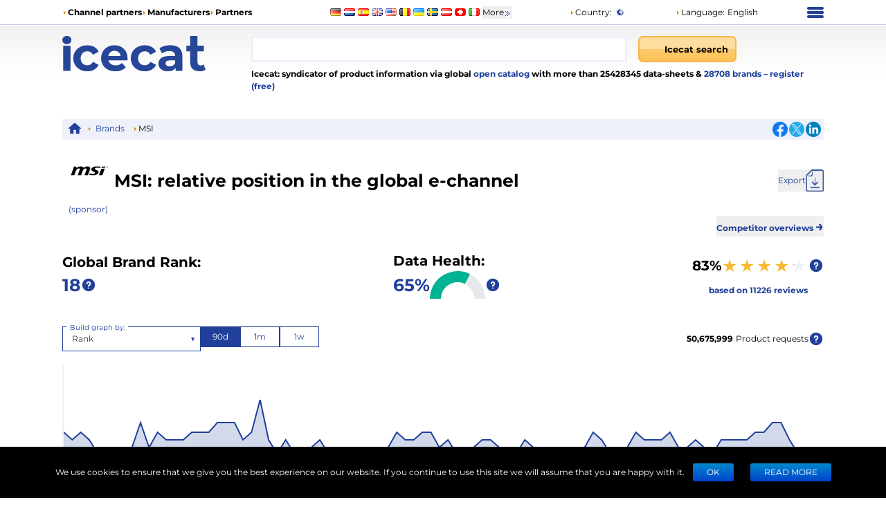

--- FILE ---
content_type: application/javascript; charset=UTF-8
request_url: https://icecat.lu/_next/static/chunks/4264-0dfbd6cbc2f4cbb4.js
body_size: 4896
content:
"use strict";(self.webpackChunk_N_E=self.webpackChunk_N_E||[]).push([[4264],{1708:(e,t,n)=>{n.d(t,{F:()=>o});var a=n(37876),r=n(59783),s=n(69241),i=n(45817);let o=e=>{let{brandImage:t,brandName:n,isSponsor:o,className:l}=e;return(0,a.jsx)("a",{rel:"nofollow",href:(0,i.u)({supplierLocalName:n}),className:"inline-block",children:o?t?(0,a.jsx)("img",{alt:"".concat(n," logo"),title:n,src:o?t:r.Y,width:o?75:70,height:o?75:70,className:(0,s.A)("object-contain bg-blend-multiply",l)}):(0,a.jsx)("span",{className:"break-all",children:n}):(0,a.jsx)("img",{alt:"".concat(n," logo"),title:n,src:r.Y,width:70,height:70,className:(0,s.A)("object-contain bg-blend-multiply",l)})})}},3471:(e,t,n)=>{n.d(t,{G:()=>l});var a=n(27715),r=n(90027),s=n(96682);let i=async e=>{let t=await (0,r.C)(e);return{id:e,data:t}},o=async e=>(await Promise.allSettled(e.map(i))).filter(s.s).map(e=>e.value),l=e=>(0,a.Ay)(e.length?"/brands-downloads-[".concat(e,"]"):null,()=>o(e),{fallbackData:[]})},12086:(e,t,n)=>{n.d(t,{h:()=>o});var a=n(79222),r=n(48169),s=n(6613);let i=e=>"".concat(a.D,"/unique-users?supplierId=").concat(e,"&").concat((0,s.f)()),o=async e=>l((await r.A.get(i(e))).data.Data.UniqueUsersStatistics);o.buildUrl=i;let l=e=>e.map(e=>({date:e.Date,value:e.UniqueUsers}))},12605:(e,t,n)=>{n.d(t,{$:()=>y});var a=n(37876),r=n(14232),s=n(44501),i=n(15182),o=n(68898),l=n(85190),c=n(57078),d=n(71165),u=n(8972),p=n(94865),h=["defaultOptions","cacheOptions","loadOptions","options","isLoading","onInputChange","filterOption"];n(98477),n(97);var v=(0,r.forwardRef)(function(e,t){var n,a,v,f,m,b,g,y,w,x,A,C,k,S,j,O,N,D,I,R,U,L,V,E,P,_,M,W,T,B,Y,$,q,F,J,G,X,z,H,Z,K,Q,ee,et,en,ea,er,es,ei,eo,el,ec=(a=void 0!==(n=e.defaultOptions)&&n,f=void 0!==(v=e.cacheOptions)&&v,m=e.loadOptions,e.options,b=e.isLoading,g=e.onInputChange,y=e.filterOption,x=(w=(0,u.A)(e,h)).inputValue,A=(0,r.useRef)(void 0),C=(0,r.useRef)(!1),k=(0,r.useState)(Array.isArray(a)?a:void 0),j=(S=(0,d.A)(k,2))[0],O=S[1],N=(0,r.useState)(void 0!==x?x:""),I=(D=(0,d.A)(N,2))[0],R=D[1],U=(0,r.useState)(!0===a),V=(L=(0,d.A)(U,2))[0],E=L[1],P=(0,r.useState)(void 0),M=(_=(0,d.A)(P,2))[0],W=_[1],T=(0,r.useState)([]),Y=(B=(0,d.A)(T,2))[0],$=B[1],q=(0,r.useState)(!1),J=(F=(0,d.A)(q,2))[0],G=F[1],X=(0,r.useState)({}),H=(z=(0,d.A)(X,2))[0],Z=z[1],K=(0,r.useState)(void 0),ee=(Q=(0,d.A)(K,2))[0],et=Q[1],en=(0,r.useState)(void 0),er=(ea=(0,d.A)(en,2))[0],es=ea[1],f!==er&&(Z({}),es(f)),a!==ee&&(O(Array.isArray(a)?a:void 0),et(a)),(0,r.useEffect)(function(){return C.current=!0,function(){C.current=!1}},[]),ei=(0,r.useCallback)(function(e,t){if(!m)return t();var n=m(e,t);n&&"function"==typeof n.then&&n.then(t,function(){return t()})},[m]),(0,r.useEffect)(function(){!0===a&&ei(I,function(e){C.current&&(O(e||[]),E(!!A.current))})},[]),eo=(0,r.useCallback)(function(e,t){var n=(0,p.L)(e,t,g);if(!n){A.current=void 0,R(""),W(""),$([]),E(!1),G(!1);return}if(f&&H[n])R(n),W(n),$(H[n]),E(!1),G(!1);else{var a=A.current={};R(n),E(!0),G(!M),ei(n,function(e){C&&a===A.current&&(A.current=void 0,E(!1),W(n),$(e||[]),G(!1),Z(e?(0,c.A)((0,c.A)({},H),{},(0,l.A)({},n,e)):H))})}},[f,ei,M,H,g]),el=J?[]:I&&M?Y:j||[],(0,c.A)((0,c.A)({},w),{},{options:el,isLoading:V||void 0!==b&&b,onInputChange:eo,filterOption:void 0===y?null:y})),ed=(0,o.u)(ec);return r.createElement(i.S,(0,s.A)({ref:t},ed))}),f=n(63601),m=n.n(f),b=n(11900),g=n(69241);function y(e){let{withError:t,floating:n,...r}=e;return(0,a.jsx)(v,{...r,cacheOptions:!0,components:{DropdownIndicator:b.nL,ClearIndicator:b.pr,...n?{Control:b.IF,Placeholder:b.q0}:{}},classNamePrefix:"customSelect",className:(0,g.A)(m().customSelect,r.className,{[m().withError]:t})})}},16490:(e,t,n)=>{n.d(t,{x:()=>s});var a=n(27715),r=n(90027);let s=e=>(0,a.Ay)(r.C.buildUrl(e),()=>(0,r.C)(e),{fallbackData:[]})},26123:(e,t,n)=>{n.d(t,{O:()=>a});let a=6},31008:(e,t,n)=>{n.d(t,{T:()=>c});var a=n(27715),r=n(48169),s=n(79222);let i=()=>"".concat(s.D,"/average-reviews-score"),o=async e=>l((await r.A.post(i(),{supplierName:e})).data.Data.AverageReviewsInfo);o.buildUrl=i;let l=e=>({count:e.ReviewsCount,score:+e.AverageReviewsScore}),c=e=>(0,a.Ay)("".concat(o.buildUrl(),"/").concat(e),async()=>o(e),{fallbackData:{score:null,count:null}})},35510:(e,t,n)=>{n.d(t,{c:()=>s});var a=n(37876),r=n(27715);let s=e=>{let{children:t}=e;return(0,a.jsx)(r.BE,{value:{revalidateOnFocus:!1,revalidateOnReconnect:!1,shouldRetryOnError:!1,errorRetryCount:0},children:t})}},40625:(e,t,n)=>{n.d(t,{pL:()=>d});var a=n(14232),r=Object.defineProperty,s=(e,t,n)=>((e,t,n)=>t in e?r(e,t,{enumerable:!0,configurable:!0,writable:!0,value:n}):e[t]=n)(e,"symbol"!=typeof t?t+"":t,n),i=new Map,o=new WeakMap,l=0,c=void 0,d=class extends a.Component{constructor(e){super(e),s(this,"node",null),s(this,"_unobserveCb",null),s(this,"handleNode",e=>{this.node&&(this.unobserve(),e||this.props.triggerOnce||this.props.skip||this.setState({inView:!!this.props.initialInView,entry:void 0})),this.node=e||null,this.observeNode()}),s(this,"handleChange",(e,t)=>{e&&this.props.triggerOnce&&this.unobserve(),"function"==typeof this.props.children&&this.setState({inView:e,entry:t}),this.props.onChange&&this.props.onChange(e,t)}),this.state={inView:!!e.initialInView,entry:void 0}}componentDidMount(){this.unobserve(),this.observeNode()}componentDidUpdate(e){(e.rootMargin!==this.props.rootMargin||e.root!==this.props.root||e.threshold!==this.props.threshold||e.skip!==this.props.skip||e.trackVisibility!==this.props.trackVisibility||e.delay!==this.props.delay)&&(this.unobserve(),this.observeNode())}componentWillUnmount(){this.unobserve()}observeNode(){if(!this.node||this.props.skip)return;let{threshold:e,root:t,rootMargin:n,trackVisibility:a,delay:r,fallbackInView:s}=this.props;this._unobserveCb=function(e,t,n={},a=c){if(void 0===window.IntersectionObserver&&void 0!==a){let r=e.getBoundingClientRect();return t(a,{isIntersecting:a,target:e,intersectionRatio:"number"==typeof n.threshold?n.threshold:0,time:0,boundingClientRect:r,intersectionRect:r,rootBounds:r}),()=>{}}let{id:r,observer:s,elements:d}=function(e){let t=Object.keys(e).sort().filter(t=>void 0!==e[t]).map(t=>{var n;return`${t}_${"root"===t?!(n=e.root)?"0":(o.has(n)||(l+=1,o.set(n,l.toString())),o.get(n)):e[t]}`}).toString(),n=i.get(t);if(!n){let a,r=new Map,s=new IntersectionObserver(t=>{t.forEach(t=>{var n;let s=t.isIntersecting&&a.some(e=>t.intersectionRatio>=e);e.trackVisibility&&void 0===t.isVisible&&(t.isVisible=s),null==(n=r.get(t.target))||n.forEach(e=>{e(s,t)})})},e);a=s.thresholds||(Array.isArray(e.threshold)?e.threshold:[e.threshold||0]),n={id:t,observer:s,elements:r},i.set(t,n)}return n}(n),u=d.get(e)||[];return d.has(e)||d.set(e,u),u.push(t),s.observe(e),function(){u.splice(u.indexOf(t),1),0===u.length&&(d.delete(e),s.unobserve(e)),0===d.size&&(s.disconnect(),i.delete(r))}}(this.node,this.handleChange,{threshold:e,root:t,rootMargin:n,trackVisibility:a,delay:r},s)}unobserve(){this._unobserveCb&&(this._unobserveCb(),this._unobserveCb=null)}render(){let{children:e}=this.props;if("function"==typeof e){let{inView:t,entry:n}=this.state;return e({inView:t,entry:n,ref:this.handleNode})}let{as:t,triggerOnce:n,threshold:r,root:s,rootMargin:i,onChange:o,skip:l,trackVisibility:c,delay:d,initialInView:u,fallbackInView:p,...h}=this.props;return a.createElement(t||"div",{ref:this.handleNode,...h},e)}}},42063:(e,t,n)=>{n.d(t,{w:()=>s});var a=n(37876),r=n(17157);let s=()=>{let e=(0,r.W)();return(0,a.jsx)("a",{href:"/menu/partners",className:"block whitespace-nowrap text-center text-[12px] text-primary",children:e("sponsor")})}},43408:(e,t,n)=>{n.d(t,{L:()=>l});var a=n(27715),r=n(48169),s=n(79222);let i=e=>"".concat(s.D,"/brand-completeness?supplierId=").concat(e),o=async e=>(await (0,r.A)(i(e))).data.Data.CompletenessScore;o.buildUrl=i;let l=e=>(0,a.Ay)(e?o.buildUrl(e):null,()=>o(e))},44316:(e,t,n)=>{n.d(t,{e:()=>i});var a=n(9198),r=n(56908),s=n(26123);let i=()=>{let e=(0,a.Z)();return t=>{e("/brands-compare?ids=".concat((0,r.A)(t).slice(0,s.O).join(",")))}}},47387:(e,t,n)=>{n.d(t,{k:()=>s});var a=n(27715),r=n(12086);let s=e=>(0,a.Ay)(r.h.buildUrl(e),()=>(0,r.h)(e),{fallbackData:[]})},52860:(e,t,n)=>{n.d(t,{d:()=>c});var a=n(48169),r=n(79222);let s=e=>"".concat(r.D,"/ranking").concat(e?"/".concat(e):""),i=async e=>(await a.A.post(s(null),{supplierIds:[e]})).data.Data.BrandInfo.map(e=>({brandId:e.SupplierId,rank:e.Rank,totalProducts:e.TotalProducts,activeProducts:e.ActiveProducts,totalCategories:e.TotalCategories})).at(0);i.buildUrl=s;var o=n(27715);let l={activeProducts:null,brandId:null,totalCategories:null,totalProducts:null,rank:null},c=e=>(0,o.Ay)(e?i.buildUrl(e):null,()=>i(e),{fallbackData:l})},61219:(e,t,n)=>{n.d(t,{O:()=>g});var a=n(37876),r=n(17157),s=n(14232),i=n(40587),o=n(8110),l=n(26123),c=n(44316),d=n(91160),u=n(12605),p=n(72697),h=n(93410);let v=e=>e.name,f=function(e,t){let n=new Set,a=new Set,r=(0,h.s)(t=>{e(...t).then(function(){for(var e=arguments.length,t=Array(e),a=0;a<e;a++)t[a]=arguments[a];n.forEach(e=>e(...t)),n.clear()}).catch(function(){for(var e=arguments.length,t=Array(e),n=0;n<e;n++)t[n]=arguments[n];a.forEach(e=>e(...t)),a.clear()})},t);return function(){for(var e=arguments.length,t=Array(e),s=0;s<e;s++)t[s]=arguments[s];return new Promise((e,s)=>{n.add(e),a.add(s),r(t)})}}(e=>(0,p.Y)(p.Y.buildUrl({limit:10,offset:0,keyword:e})),300),m=async e=>!e||e.length<2?[]:f(e),b=e=>{let{onChange:t,value:n,isOptionDisabled:s}=e,i=(0,r.W)();return(0,a.jsx)(u.$,{isOptionDisabled:s,noOptionsMessage:()=>i("no_options"),placeholder:i("brand_search_placeholder"),loadOptions:m,getOptionValue:v,getOptionLabel:v,onChange:t,value:n,isMulti:!0})},g=e=>{let{...t}=e,{brands:n}=(0,d.R)(),u=(0,r.W)(),[p,h]=(0,s.useState)([]),v=(0,c.e)(),f=[...n,...p],m=f.length>=l.O;return(0,a.jsx)(o.a,{...t,children:(0,a.jsxs)("div",{className:"m-auto mt-4 flex min-w-[220px] max-w-[320px] flex-col gap-4 py-2 md:max-w-full",children:[(0,a.jsx)(b,{onChange:h,value:p,isOptionDisabled:e=>f.some(t=>{let{name:n}=t;return n==e.name})||m}),(0,a.jsx)("div",{className:"text-center",children:(0,a.jsx)(i.$,{onClick:()=>{v(f.map(e=>{let{id:t}=e;return t})),h([]),t.onClose()},disabled:f.length<2,children:u("tfa_button_apply")})})]})})}},62460:(e,t,n)=>{n.d(t,{V:()=>o});var a=n(48169),r=n(79222),s=n(6613);let i=e=>"".concat(r.D,"/daily-ranking?supplierId=").concat(e,"&").concat((0,s.f)()),o=async e=>a.A.get(i(e)).then(e=>l(e.data.Data.DailyRankingStatistics));o.buildUrl=i;let l=e=>e.map(e=>({date:e.Date,value:e.Rank}))},72697:(e,t,n)=>{n.d(t,{Y:()=>s});var a=n(48169),r=n(79222);let s=async e=>a.A.get(e).then(e=>e.data.Data.SupplierList.map(i));s.buildUrl=e=>"".concat(r.D,"/aggregated-list?offset=").concat(e.offset,"&limit=").concat(e.limit,"&keyword=").concat(e.keyword);let i=e=>({id:e.SupplierId,img:e.LogoUrl,name:e.Name,downloads:e.Downloads,users:e.Users,products:e.TotalProduct,completeness:e.Completeness,rank:e.Rank,isSponsor:e.IsSponsor,reviews:e.Reviews})},77825:(e,t,n)=>{n.d(t,{H:()=>l});var a=n(37876),r=n(53051),s=n(19149);let i=()=>{let e=(0,s.n)();return(0,a.jsx)(r.J,{onChange:e.setType,value:e.type})};var o=n(5014);let l=e=>(0,a.jsxs)("div",{className:"my-5 flex justify-between gap-2",children:[(0,a.jsx)("div",{className:"min-w-[120px] max-w-[200px] md:min-w-[200px]",children:(0,a.jsx)(i,{})}),(0,a.jsx)("div",{className:"min-w-[120px] max-w-[200px]",children:(0,a.jsx)(o.D,{options:e.periodOptions})})]})},79628:(e,t,n)=>{n.d(t,{j:()=>o});var a=n(37876),r=n(42063),s=n(1708),i=n(45817);let o=e=>{let{brand:{img:t,isSponsor:n,name:o},hideSponsorLink:l}=e;return(0,a.jsxs)("div",{className:"text-center text-primary",children:[(0,a.jsx)(s.F,{brandImage:t,brandName:o,isSponsor:n,className:"mb-1"}),(0,a.jsx)("div",{className:"text-[12px]",children:n?l?null:(0,a.jsx)(r.w,{}):(0,a.jsx)("a",{href:(0,i.u)({supplierLocalName:o}),children:o})})]})}},81501:(e,t,n)=>{n.d(t,{V:()=>l});var a=n(91160),r=n(3471),s=n(32709),i=n(14232),o=n(19149);let l=()=>{let{period:e}=(0,o.n)(),{brands:t}=(0,a.R)(),{data:n}=(0,r.G)(t.map(e=>{let{id:t}=e;return t}));return(0,i.useMemo)(()=>n.reduce((t,n)=>n.data.slice(-e).reduce((e,t)=>e+(0,s.l)(t),0+t),0),[n,e])}},90027:(e,t,n)=>{n.d(t,{C:()=>o});var a=n(48169),r=n(79222),s=n(6613);let i=e=>"".concat(r.D,"/downloads?supplierId=").concat(e,"&").concat((0,s.f)()),o=async e=>a.A.get(i(e)).then(e=>l(e.data.Data.DownloadStatistics));o.buildUrl=i;let l=e=>e.map(e=>({date:e.Date,value:{CSV:e.CSV,JSON:e.JSON,XML:e.XML,LIVE:e.LIVE,URL:e.URL,WWW:e.WWW}}))},91160:(e,t,n)=>{n.d(t,{j:()=>i,R:()=>o});var a=n(14232);let r=(0,a.createContext)(null);var s=n(37876);let i=e=>(0,s.jsx)(r.Provider,{value:{brands:e.initialData.brands},children:e.children}),o=()=>{let e=(0,a.useContext)(r);if(!e)throw Error("useBrandsContext must be used within a BrandsContextProvider");return e}},93410:(e,t,n)=>{n.d(t,{s:()=>a});function a(e,t){let n;return function(){for(var a=arguments.length,r=Array(a),s=0;s<a;s++)r[s]=arguments[s];return n&&clearTimeout(n),new Promise(a=>{n=setTimeout(()=>{a(e(...r))},t)})}}},96682:(e,t,n)=>{n.d(t,{s:()=>a});let a=e=>"fulfilled"===e.status}}]);